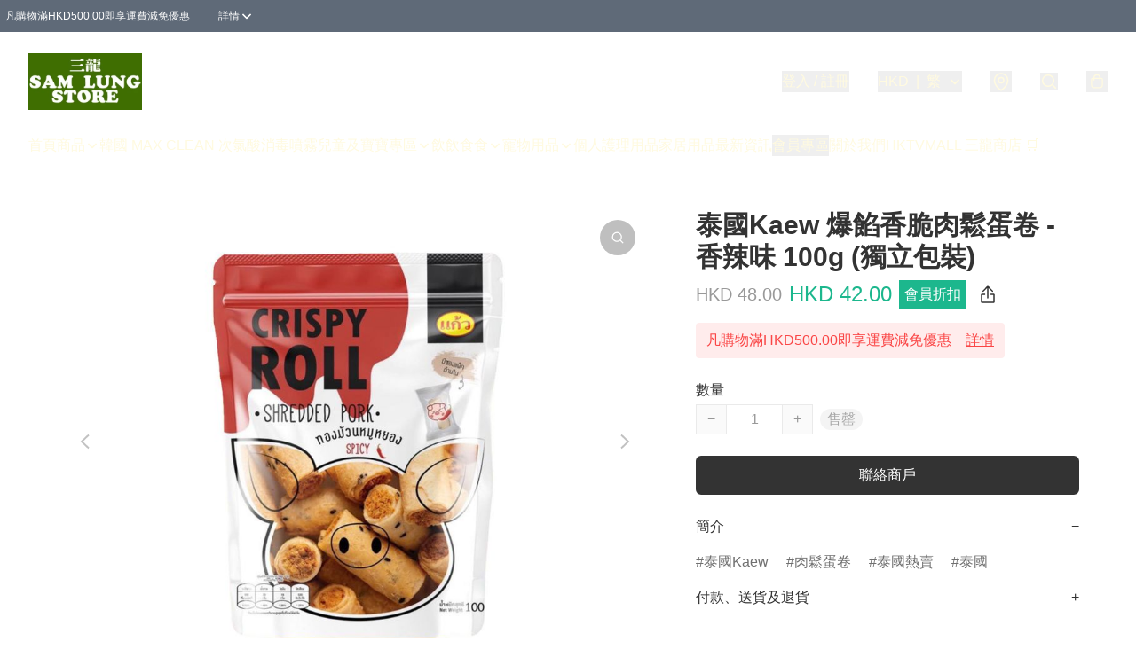

--- FILE ---
content_type: application/javascript
request_url: https://www.sam-lung.store/fb_pixel_page_view
body_size: -87
content:
(function initFBQ(){var fbPixelUserData = {};fbq('init', "2647649522076052", fbPixelUserData, { agent: 'plboutir' });fbq('addPixelId', "1196086564063656", fbPixelUserData, { agent: 'plboutir' });fbq('track', "PageView", {}, { eventID: "2051d9d8e71a42d2bc188b304541d3d5" });}())

--- FILE ---
content_type: text/javascript
request_url: https://static.boutir.com/themes/modern/components/popups/bt-popups-manager.7910478.js
body_size: 5614
content:
/*! For license information please see bt-popups-manager.7910478.js.LICENSE.txt */
try{!function(){var t="undefined"!=typeof window?window:"undefined"!=typeof global?global:"undefined"!=typeof globalThis?globalThis:"undefined"!=typeof self?self:{},e=(new t.Error).stack;e&&(t._sentryDebugIds=t._sentryDebugIds||{},t._sentryDebugIds[e]="d888eed4-3445-4bac-9c90-45ba498bf00c",t._sentryDebugIdIdentifier="sentry-dbid-d888eed4-3445-4bac-9c90-45ba498bf00c")}()}catch(t){}!function(){try{("undefined"!=typeof window?window:"undefined"!=typeof global?global:"undefined"!=typeof globalThis?globalThis:"undefined"!=typeof self?self:{}).SENTRY_RELEASE={id:"2.59.0"}}catch(t){}}(),window._bt.waitFor(["__framework__loaded__"]).then((()=>{(()=>{var t,e={1087:(t,e,r)=>{"use strict";function n(t,e){return n=Object.setPrototypeOf?Object.setPrototypeOf.bind():function(t,e){return t.__proto__=e,t},n(t,e)}r.d(e,{A:()=>n})},2474:(t,e,r)=>{"use strict";function n(t){if(void 0===t)throw new ReferenceError("this hasn't been initialised - super() hasn't been called");return t}r.d(e,{A:()=>n})},4686:(t,e,r)=>{var n=r(16699),o=r(70645);t.exports=function t(e,r){function u(t,o,i,c){try{var a=e[t](o),f=a.value;return f instanceof n?r.resolve(f.v).then((function(t){u("next",t,i,c)}),(function(t){u("throw",t,i,c)})):r.resolve(f).then((function(t){a.value=t,i(a)}),(function(t){return u("throw",t,i,c)}))}catch(t){c(t)}}var i;this.next||(o(t.prototype),o(t.prototype,"function"==typeof Symbol&&Symbol.asyncIterator||"@asyncIterator",(function(){return this}))),o(this,"_invoke",(function(t,e,n){function o(){return new r((function(e,r){u(t,n,e,r)}))}return i=i?i.then(o,o):o()}),!0)},t.exports.__esModule=!0,t.exports.default=t.exports},5405:(t,e,r)=>{"use strict";function n(){throw new TypeError("Invalid attempt to destructure non-iterable instance.\nIn order to be iterable, non-array objects must have a [Symbol.iterator]() method.")}r.d(e,{A:()=>n})},10807:(t,e,r)=>{"use strict";var n=r(30414),o=r(55152),u=r(95309),i=r(72715),c=r(29296),a=r(17545),f=(r(75668),r(7678),r(80630),r(27270),r(37087),r(1971)),l=(r(58070),r(79620),r(69375),r(57327),r(48404),r(81909),r(68291),r(18867),r(64619)),s=r(20205);function p(t,e,r){return(e=(0,s.A)(e))in t?Object.defineProperty(t,e,{value:r,enumerable:!0,configurable:!0,writable:!0}):t[e]=r,t}r(16411),r(5305),r(33975),r(93277),r(82438),r(12266);var d,y=r(66060);r(33873),r(11011),r(29793),r(47010);"undefined"==typeof WeakRef&&(window.WeakRef=((d=function(){function t(e){(0,o.A)(this,t),t.wm.set(this,e)}return(0,n.A)(t,[{key:"deref",value:function(){return t.wm.get(this)}}])}()).wm=new WeakMap,d));window.__context_root_attached||(window.__context_root_attached=!0,(new y.aU).attach(document.documentElement));var v=(0,y.q6)("popup");function b(t,e){var r=Object.keys(t);if(Object.getOwnPropertySymbols){var n=Object.getOwnPropertySymbols(t);e&&(n=n.filter((function(e){return Object.getOwnPropertyDescriptor(t,e).enumerable}))),r.push.apply(r,n)}return r}function h(t){for(var e=1;e<arguments.length;e++){var r=null!=arguments[e]?arguments[e]:{};e%2?b(Object(r),!0).forEach((function(e){p(t,e,r[e])})):Object.getOwnPropertyDescriptors?Object.defineProperties(t,Object.getOwnPropertyDescriptors(r)):b(Object(r)).forEach((function(e){Object.defineProperty(t,e,Object.getOwnPropertyDescriptor(r,e))}))}return t}function m(){try{var t=!Boolean.prototype.valueOf.call(Reflect.construct(Boolean,[],(function(){})))}catch(t){}return(m=function(){return!!t})()}function w(){try{var t=!Boolean.prototype.valueOf.call(Reflect.construct(Boolean,[],(function(){})))}catch(t){}return(w=function(){return!!t})()}var x=function(t){function e(){return(0,o.A)(this,e),t=this,r=e,n=arguments,r=(0,i.A)(r),(0,u.A)(t,w()?Reflect.construct(r,n||[],(0,i.A)(t).constructor):r.apply(t,n));var t,r,n}return(0,c.A)(e,t),(0,n.A)(e,[{key:"createRenderRoot",value:function(){return this}}])}(r(83654).WF);function g(){try{var t=!Boolean.prototype.valueOf.call(Reflect.construct(Boolean,[],(function(){})))}catch(t){}return(g=function(){return!!t})()}var A=function(t,e,r,n){var o,u=arguments.length,i=u<3?e:null===n?n=Object.getOwnPropertyDescriptor(e,r):n;if("object"===("undefined"==typeof Reflect?"undefined":(0,a.A)(Reflect))&&"function"==typeof Reflect.decorate)i=Reflect.decorate(t,e,r,n);else for(var c=t.length-1;c>=0;c--)(o=t[c])&&(i=(u<3?o(i):u>3?o(e,r,i):o(e,r))||i);return u>3&&i&&Object.defineProperty(e,r,i),i},O=function(t){function e(){return(0,o.A)(this,e),t=this,r=e,n=arguments,r=(0,i.A)(r),(0,u.A)(t,g()?Reflect.construct(r,n||[],(0,i.A)(t).constructor):r.apply(t,n));var t,r,n}return(0,c.A)(e,t),(0,n.A)(e)}(function(t){function e(){var t,r,n,c;return(0,o.A)(this,e),r=this,n=e,c=arguments,n=(0,i.A)(n),(t=(0,u.A)(r,m()?Reflect.construct(n,c||[],(0,i.A)(r).constructor):n.apply(r,c))).popupsProvider=new y.DT(t,{context:v,initialValue:{slides:[],closed:!1,add:function(e){t.popupsProvider.setValue(h(h({},t.popupsProvider.value),{},{slides:[].concat((0,l.A)(t.popupsProvider.value.slides),[e]).sort((function(t,e){var r,n;return(null!==(r=e.priority)&&void 0!==r?r:0)-(null!==(n=t.priority)&&void 0!==n?n:0)})),closed:!1}))},remove:function(e){t.popupsProvider.setValue(h(h({},t.popupsProvider.value),{},{slides:t.popupsProvider.value.slides.filter((function(t){return t.name!==e})),closed:!0}))},close:function(){t.popupsProvider.setValue(h(h({},t.popupsProvider.value),{},{closed:!0}))}}}),t}return(0,c.A)(e,t),(0,n.A)(e)}(x));O=A([(0,f.EM)("bt-popups-manager")],O)},14319:t=>{function e(r){return t.exports=e="function"==typeof Symbol&&"symbol"==typeof Symbol.iterator?function(t){return typeof t}:function(t){return t&&"function"==typeof Symbol&&t.constructor===Symbol&&t!==Symbol.prototype?"symbol":typeof t},t.exports.__esModule=!0,t.exports.default=t.exports,e(r)}t.exports=e,t.exports.__esModule=!0,t.exports.default=t.exports},16699:t=>{t.exports=function(t,e){this.v=t,this.k=e},t.exports.__esModule=!0,t.exports.default=t.exports},17048:(t,e,r)=>{var n=r(16699),o=r(95726),u=r(59540),i=r(75800),c=r(4686),a=r(71918),f=r(22696);function l(){"use strict";var e=o(),r=e.m(l),s=(Object.getPrototypeOf?Object.getPrototypeOf(r):r.__proto__).constructor;function p(t){var e="function"==typeof t&&t.constructor;return!!e&&(e===s||"GeneratorFunction"===(e.displayName||e.name))}var d={throw:1,return:2,break:3,continue:3};function y(t){var e,r;return function(n){e||(e={stop:function(){return r(n.a,2)},catch:function(){return n.v},abrupt:function(t,e){return r(n.a,d[t],e)},delegateYield:function(t,o,u){return e.resultName=o,r(n.d,f(t),u)},finish:function(t){return r(n.f,t)}},r=function(t,r,o){n.p=e.prev,n.n=e.next;try{return t(r,o)}finally{e.next=n.n}}),e.resultName&&(e[e.resultName]=n.v,e.resultName=void 0),e.sent=n.v,e.next=n.n;try{return t.call(this,e)}finally{n.p=e.prev,n.n=e.next}}}return(t.exports=l=function(){return{wrap:function(t,r,n,o){return e.w(y(t),r,n,o&&o.reverse())},isGeneratorFunction:p,mark:e.m,awrap:function(t,e){return new n(t,e)},AsyncIterator:c,async:function(t,e,r,n,o){return(p(e)?i:u)(y(t),e,r,n,o)},keys:a,values:f}},t.exports.__esModule=!0,t.exports.default=t.exports)()}t.exports=l,t.exports.__esModule=!0,t.exports.default=t.exports},17545:(t,e,r)=>{"use strict";function n(t){return n="function"==typeof Symbol&&"symbol"==typeof Symbol.iterator?function(t){return typeof t}:function(t){return t&&"function"==typeof Symbol&&t.constructor===Symbol&&t!==Symbol.prototype?"symbol":typeof t},n(t)}r.d(e,{A:()=>n})},20205:(t,e,r)=>{"use strict";r.d(e,{A:()=>u});var n=r(17545),o=r(79824);function u(t){var e=(0,o.A)(t,"string");return"symbol"==(0,n.A)(e)?e:e+""}},22696:(t,e,r)=>{var n=r(14319).default;t.exports=function(t){if(null!=t){var e=t["function"==typeof Symbol&&Symbol.iterator||"@@iterator"],r=0;if(e)return e.call(t);if("function"==typeof t.next)return t;if(!isNaN(t.length))return{next:function(){return t&&r>=t.length&&(t=void 0),{value:t&&t[r++],done:!t}}}}throw new TypeError(n(t)+" is not iterable")},t.exports.__esModule=!0,t.exports.default=t.exports},23171:(t,e,r)=>{"use strict";function n(t,e){var r=null==t?null:"undefined"!=typeof Symbol&&t[Symbol.iterator]||t["@@iterator"];if(null!=r){var n,o,u,i,c=[],a=!0,f=!1;try{if(u=(r=r.call(t)).next,0===e){if(Object(r)!==r)return;a=!1}else for(;!(a=(n=u.call(r)).done)&&(c.push(n.value),c.length!==e);a=!0);}catch(t){f=!0,o=t}finally{try{if(!a&&null!=r.return&&(i=r.return(),Object(i)!==i))return}finally{if(f)throw o}}return c}}r.d(e,{A:()=>n})},27985:(t,e,r)=>{"use strict";r.d(e,{A:()=>o});var n=r(86284);function o(t,e){if(t){if("string"==typeof t)return(0,n.A)(t,e);var r={}.toString.call(t).slice(8,-1);return"Object"===r&&t.constructor&&(r=t.constructor.name),"Map"===r||"Set"===r?Array.from(t):"Arguments"===r||/^(?:Ui|I)nt(?:8|16|32)(?:Clamped)?Array$/.test(r)?(0,n.A)(t,e):void 0}}},29296:(t,e,r)=>{"use strict";r.d(e,{A:()=>o});var n=r(1087);function o(t,e){if("function"!=typeof e&&null!==e)throw new TypeError("Super expression must either be null or a function");t.prototype=Object.create(e&&e.prototype,{constructor:{value:t,writable:!0,configurable:!0}}),Object.defineProperty(t,"prototype",{writable:!1}),e&&(0,n.A)(t,e)}},30414:(t,e,r)=>{"use strict";r.d(e,{A:()=>u});var n=r(20205);function o(t,e){for(var r=0;r<e.length;r++){var o=e[r];o.enumerable=o.enumerable||!1,o.configurable=!0,"value"in o&&(o.writable=!0),Object.defineProperty(t,(0,n.A)(o.key),o)}}function u(t,e,r){return e&&o(t.prototype,e),r&&o(t,r),Object.defineProperty(t,"prototype",{writable:!1}),t}},55152:(t,e,r)=>{"use strict";function n(t,e){if(!(t instanceof e))throw new TypeError("Cannot call a class as a function")}r.d(e,{A:()=>n})},59540:(t,e,r)=>{var n=r(75800);t.exports=function(t,e,r,o,u){var i=n(t,e,r,o,u);return i.next().then((function(t){return t.done?t.value:i.next()}))},t.exports.__esModule=!0,t.exports.default=t.exports},64619:(t,e,r)=>{"use strict";r.d(e,{A:()=>u});var n=r(86284);var o=r(27985);function u(t){return function(t){if(Array.isArray(t))return(0,n.A)(t)}(t)||function(t){if("undefined"!=typeof Symbol&&null!=t[Symbol.iterator]||null!=t["@@iterator"])return Array.from(t)}(t)||(0,o.A)(t)||function(){throw new TypeError("Invalid attempt to spread non-iterable instance.\nIn order to be iterable, non-array objects must have a [Symbol.iterator]() method.")}()}},70645:t=>{function e(r,n,o,u){var i=Object.defineProperty;try{i({},"",{})}catch(r){i=0}t.exports=e=function(t,r,n,o){function u(r,n){e(t,r,(function(t){return this._invoke(r,n,t)}))}r?i?i(t,r,{value:n,enumerable:!o,configurable:!o,writable:!o}):t[r]=n:(u("next",0),u("throw",1),u("return",2))},t.exports.__esModule=!0,t.exports.default=t.exports,e(r,n,o,u)}t.exports=e,t.exports.__esModule=!0,t.exports.default=t.exports},71918:t=>{t.exports=function(t){var e=Object(t),r=[];for(var n in e)r.unshift(n);return function t(){for(;r.length;)if((n=r.pop())in e)return t.value=n,t.done=!1,t;return t.done=!0,t}},t.exports.__esModule=!0,t.exports.default=t.exports},72715:(t,e,r)=>{"use strict";function n(t){return n=Object.setPrototypeOf?Object.getPrototypeOf.bind():function(t){return t.__proto__||Object.getPrototypeOf(t)},n(t)}r.d(e,{A:()=>n})},75799:(t,e,r)=>{var n=r(17048)();t.exports=n;try{regeneratorRuntime=n}catch(t){"object"==typeof globalThis?globalThis.regeneratorRuntime=n:Function("r","regeneratorRuntime = r")(n)}},75800:(t,e,r)=>{var n=r(95726),o=r(4686);t.exports=function(t,e,r,u,i){return new o(n().w(t,e,r,u),i||Promise)},t.exports.__esModule=!0,t.exports.default=t.exports},79082:(t,e,r)=>{"use strict";r.d(e,{A:()=>c});var n=r(96488),o=r(23171),u=r(27985),i=r(5405);function c(t,e){return(0,n.A)(t)||(0,o.A)(t,e)||(0,u.A)(t,e)||(0,i.A)()}},79824:(t,e,r)=>{"use strict";r.d(e,{A:()=>o});var n=r(17545);function o(t,e){if("object"!=(0,n.A)(t)||!t)return t;var r=t[Symbol.toPrimitive];if(void 0!==r){var o=r.call(t,e||"default");if("object"!=(0,n.A)(o))return o;throw new TypeError("@@toPrimitive must return a primitive value.")}return("string"===e?String:Number)(t)}},82779:(t,e,r)=>{"use strict";r.d(e,{A:()=>i});var n=r(72715),o=r(1087);function u(){try{var t=!Boolean.prototype.valueOf.call(Reflect.construct(Boolean,[],(function(){})))}catch(t){}return(u=function(){return!!t})()}function i(t){var e="function"==typeof Map?new Map:void 0;return i=function(t){if(null===t||!function(t){try{return-1!==Function.toString.call(t).indexOf("[native code]")}catch(e){return"function"==typeof t}}(t))return t;if("function"!=typeof t)throw new TypeError("Super expression must either be null or a function");if(void 0!==e){if(e.has(t))return e.get(t);e.set(t,r)}function r(){return function(t,e,r){if(u())return Reflect.construct.apply(null,arguments);var n=[null];n.push.apply(n,e);var i=new(t.bind.apply(t,n));return r&&(0,o.A)(i,r.prototype),i}(t,arguments,(0,n.A)(this).constructor)}return r.prototype=Object.create(t.prototype,{constructor:{value:r,enumerable:!1,writable:!0,configurable:!0}}),(0,o.A)(r,t)},i(t)}},85018:(t,e,r)=>{"use strict";r.d(e,{A:()=>o});var n=r(72715);function o(){return o="undefined"!=typeof Reflect&&Reflect.get?Reflect.get.bind():function(t,e,r){var o=function(t,e){for(;!{}.hasOwnProperty.call(t,e)&&null!==(t=(0,n.A)(t)););return t}(t,e);if(o){var u=Object.getOwnPropertyDescriptor(o,e);return u.get?u.get.call(arguments.length<3?t:r):u.value}},o.apply(null,arguments)}},86284:(t,e,r)=>{"use strict";function n(t,e){(null==e||e>t.length)&&(e=t.length);for(var r=0,n=Array(e);r<e;r++)n[r]=t[r];return n}r.d(e,{A:()=>n})},86330:(t,e,r)=>{"use strict";function n(t,e,r,n,o,u,i){try{var c=t[u](i),a=c.value}catch(t){return void r(t)}c.done?e(a):Promise.resolve(a).then(n,o)}function o(t){return function(){var e=this,r=arguments;return new Promise((function(o,u){var i=t.apply(e,r);function c(t){n(i,o,u,c,a,"next",t)}function a(t){n(i,o,u,c,a,"throw",t)}c(void 0)}))}}r.d(e,{A:()=>o})},95309:(t,e,r)=>{"use strict";r.d(e,{A:()=>u});var n=r(17545),o=r(2474);function u(t,e){if(e&&("object"==(0,n.A)(e)||"function"==typeof e))return e;if(void 0!==e)throw new TypeError("Derived constructors may only return object or undefined");return(0,o.A)(t)}},95726:(t,e,r)=>{var n=r(70645);function o(){var e,r,u="function"==typeof Symbol?Symbol:{},i=u.iterator||"@@iterator",c=u.toStringTag||"@@toStringTag";function a(t,o,u,i){var c=o&&o.prototype instanceof l?o:l,a=Object.create(c.prototype);return n(a,"_invoke",function(t,n,o){var u,i,c,a=0,l=o||[],s=!1,p={p:0,n:0,v:e,a:d,f:d.bind(e,4),d:function(t,r){return u=t,i=0,c=e,p.n=r,f}};function d(t,n){for(i=t,c=n,r=0;!s&&a&&!o&&r<l.length;r++){var o,u=l[r],d=p.p,y=u[2];t>3?(o=y===n)&&(c=u[(i=u[4])?5:(i=3,3)],u[4]=u[5]=e):u[0]<=d&&((o=t<2&&d<u[1])?(i=0,p.v=n,p.n=u[1]):d<y&&(o=t<3||u[0]>n||n>y)&&(u[4]=t,u[5]=n,p.n=y,i=0))}if(o||t>1)return f;throw s=!0,n}return function(o,l,y){if(a>1)throw TypeError("Generator is already running");for(s&&1===l&&d(l,y),i=l,c=y;(r=i<2?e:c)||!s;){u||(i?i<3?(i>1&&(p.n=-1),d(i,c)):p.n=c:p.v=c);try{if(a=2,u){if(i||(o="next"),r=u[o]){if(!(r=r.call(u,c)))throw TypeError("iterator result is not an object");if(!r.done)return r;c=r.value,i<2&&(i=0)}else 1===i&&(r=u.return)&&r.call(u),i<2&&(c=TypeError("The iterator does not provide a '"+o+"' method"),i=1);u=e}else if((r=(s=p.n<0)?c:t.call(n,p))!==f)break}catch(t){u=e,i=1,c=t}finally{a=1}}return{value:r,done:s}}}(t,u,i),!0),a}var f={};function l(){}function s(){}function p(){}r=Object.getPrototypeOf;var d=[][i]?r(r([][i]())):(n(r={},i,(function(){return this})),r),y=p.prototype=l.prototype=Object.create(d);function v(t){return Object.setPrototypeOf?Object.setPrototypeOf(t,p):(t.__proto__=p,n(t,c,"GeneratorFunction")),t.prototype=Object.create(y),t}return s.prototype=p,n(y,"constructor",p),n(p,"constructor",s),s.displayName="GeneratorFunction",n(p,c,"GeneratorFunction"),n(y),n(y,c,"Generator"),n(y,i,(function(){return this})),n(y,"toString",(function(){return"[object Generator]"})),(t.exports=o=function(){return{w:a,m:v}},t.exports.__esModule=!0,t.exports.default=t.exports)()}t.exports=o,t.exports.__esModule=!0,t.exports.default=t.exports},96488:(t,e,r)=>{"use strict";function n(t){if(Array.isArray(t))return t}r.d(e,{A:()=>n})}},r={};function n(t){var o=r[t];if(void 0!==o)return o.exports;var u=r[t]={exports:{}};return e[t].call(u.exports,u,u.exports,n),u.exports}n.m=e,t=[],n.O=(e,r,o,u)=>{if(!r){var i=1/0;for(l=0;l<t.length;l++){for(var[r,o,u]=t[l],c=!0,a=0;a<r.length;a++)(!1&u||i>=u)&&Object.keys(n.O).every((t=>n.O[t](r[a])))?r.splice(a--,1):(c=!1,u<i&&(i=u));if(c){t.splice(l--,1);var f=o();void 0!==f&&(e=f)}}return e}u=u||0;for(var l=t.length;l>0&&t[l-1][2]>u;l--)t[l]=t[l-1];t[l]=[r,o,u]},n.d=(t,e)=>{for(var r in e)n.o(e,r)&&!n.o(t,r)&&Object.defineProperty(t,r,{enumerable:!0,get:e[r]})},n.g=function(){if("object"==typeof globalThis)return globalThis;try{return this||new Function("return this")()}catch(t){if("object"==typeof window)return window}}(),n.o=(t,e)=>Object.prototype.hasOwnProperty.call(t,e),n.j=4486,(()=>{var t={4486:0};n.O.j=e=>0===t[e];var e=(e,r)=>{var o,u,[i,c,a]=r,f=0;if(i.some((e=>0!==t[e]))){for(o in c)n.o(c,o)&&(n.m[o]=c[o]);if(a)var l=a(n)}for(e&&e(r);f<i.length;f++)u=i[f],n.o(t,u)&&t[u]&&t[u][0](),t[u]=0;return n.O(l)},r=self.webpackChunkmodern=self.webpackChunkmodern||[];r.forEach(e.bind(null,0)),r.push=e.bind(null,r.push.bind(r))})();var o=n.O(void 0,[8538,6593],(()=>n(10807)));o=n.O(o)})()}));